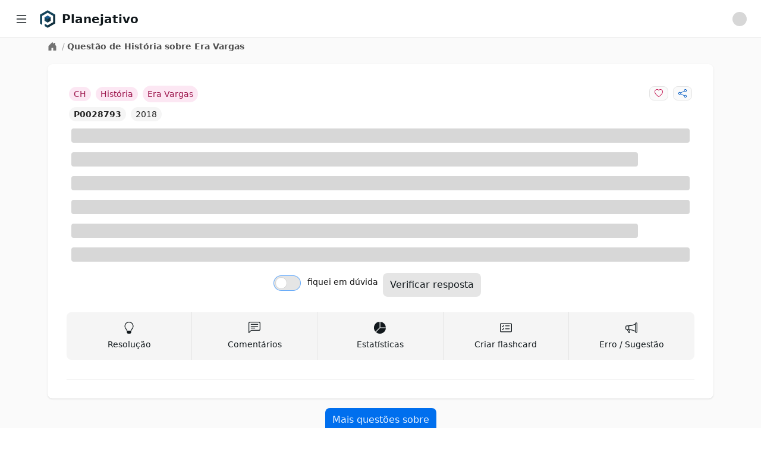

--- FILE ---
content_type: text/html; charset=utf-8
request_url: https://app.planejativo.com/questao/28793/historia-era-vargas
body_size: 7864
content:
<!DOCTYPE html><html lang="pt-BR"><head><meta charSet="utf-8" data-next-head=""/><meta content="minimum-scale=1, initial-scale=1, width=device-width, shrink-to-fit=no, user-scalable=no, viewport-fit=cover" name="viewport" data-next-head=""/><link href="/manifest.json" rel="manifest" data-next-head=""/><link href="https://app.planejativo.com/questao/28793/historia-era-vargas" rel="canonical" data-next-head=""/><meta content="Planejativo" name="application-name"/><meta content="yes" name="apple-mobile-web-app-capable"/><meta content="default" name="apple-mobile-web-app-status-bar-style"/><meta content="Planejativo" name="apple-mobile-web-app-title"/><meta content="Crie um cronograma de estudos ENEM 2026 gratuito e online totalmente personalizado com questões integradas, flashcards e material de apoio. Acesse grátis!" name="description"/><meta content="telephone=no" name="format-detection"/><meta content="yes" name="mobile-web-app-capable"/><meta content="/assets/browserconfig.xml" name="msapplication-config"/><meta content="#006699" name="msapplication-TileColor"/><meta content="no" name="msapplication-tap-highlight"/><meta content="#006699" name="theme-color"/><link href="/assets/icons/apple-touch-icon.png" rel="apple-touch-icon"/><link href="/assets/icons/apple-touch-icon-152x152.png" rel="apple-touch-icon" sizes="152x152"/><link href="/assets/icons/apple-touch-icon-180x180.png" rel="apple-touch-icon" sizes="180x180"/><link href="/assets/icons/apple-touch-icon-180x180.png" rel="apple-touch-icon" sizes="167x167"/><link href="/assets/icons/favicon-32x32.png" rel="icon" sizes="32x32" type="image/png"/><link href="/assets/icons/favicon-16x16.png" rel="icon" sizes="16x16" type="image/png"/><link color="#006699" href="/assets/icons/maskable_icon_x512.png" rel="mask-icon"/><link href="/favicon.ico" rel="shortcut icon"/><meta content="summary" name="twitter:card"/><meta content="https://app.planejativo.com" name="twitter:url"/><meta content="Planejativo" name="twitter:title"/><meta content="Crie um cronograma de estudos ENEM 2026 gratuito e online totalmente personalizado com questões integradas, flashcards e material de apoio. Acesse grátis!" name="twitter:description"/><meta content="https://app.planejativo.com/assets/icons/android-chrome-192x192.png" name="twitter:image"/><meta content="@planejativo" name="twitter:creator"/><meta content="website" property="og:type"/><meta content="Planejativo" property="og:title"/><meta content="Crie um cronograma de estudos ENEM 2026 gratuito e online totalmente personalizado com questões integradas, flashcards e material de apoio. Acesse grátis!" property="og:description"/><meta content="Planejativo" property="og:site_name"/><meta content="https://app.planejativo.com" property="og:url"/><meta content="https://app.planejativo.com/assets/icons/apple-touch-icon.png" property="og:image"/><link rel="preload" href="/_next/static/chunks/aff45f04af715e41.css" as="style"/><link rel="stylesheet" href="/_next/static/chunks/aff45f04af715e41.css" data-n-g=""/><noscript data-n-css=""></noscript><script defer="" noModule="" src="/_next/static/chunks/a6dad97d9634a72d.js"></script><script src="/_next/static/chunks/cea782ccb2b88870.js" defer=""></script><script src="/_next/static/chunks/dd818a95d6cea981.js" defer=""></script><script src="/_next/static/chunks/7c3c81814e055aa8.js" defer=""></script><script src="/_next/static/chunks/a306cc8e851407bb.js" defer=""></script><script src="/_next/static/chunks/ea30d5d344e76411.js" defer=""></script><script src="/_next/static/chunks/turbopack-837b2bf5dbea5bbb.js" defer=""></script><script src="/_next/static/chunks/36f495618c6da359.js" defer=""></script><script src="/_next/static/chunks/30d8d8e8f2f61f55.js" defer=""></script><script src="/_next/static/chunks/9ee6d38d943cae3a.js" defer=""></script><script src="/_next/static/chunks/2eceff306e273a5c.js" defer=""></script><script src="/_next/static/chunks/72d6903849047cf5.js" defer=""></script><script src="/_next/static/chunks/turbopack-4f7b9d150da79a03.js" defer=""></script><script src="/_next/static/4oEnxnkZKpk6gbk6mB4cn/_ssgManifest.js" defer=""></script><script src="/_next/static/4oEnxnkZKpk6gbk6mB4cn/_buildManifest.js" defer=""></script></head><body><div id="__next"><div data-overlay-container="true"><style>
    #nprogress {
      pointer-events: none;
    }
    #nprogress .bar {
      background: #29D;
      position: fixed;
      z-index: 9999;
      top: 0;
      left: 0;
      width: 100%;
      height: 3px;
    }
    #nprogress .peg {
      display: block;
      position: absolute;
      right: 0px;
      width: 100px;
      height: 100%;
      box-shadow: 0 0 10px #29D, 0 0 5px #29D;
      opacity: 1;
      -webkit-transform: rotate(3deg) translate(0px, -4px);
      -ms-transform: rotate(3deg) translate(0px, -4px);
      transform: rotate(3deg) translate(0px, -4px);
    }
    #nprogress .spinner {
      display: block;
      position: fixed;
      z-index: 1031;
      top: 15px;
      right: 15px;
    }
    #nprogress .spinner-icon {
      width: 18px;
      height: 18px;
      box-sizing: border-box;
      border: solid 2px transparent;
      border-top-color: #29D;
      border-left-color: #29D;
      border-radius: 50%;
      -webkit-animation: nprogresss-spinner 400ms linear infinite;
      animation: nprogress-spinner 400ms linear infinite;
    }
    .nprogress-custom-parent {
      overflow: hidden;
      position: relative;
    }
    .nprogress-custom-parent #nprogress .spinner,
    .nprogress-custom-parent #nprogress .bar {
      position: absolute;
    }
    @-webkit-keyframes nprogress-spinner {
      0% {
        -webkit-transform: rotate(0deg);
      }
      100% {
        -webkit-transform: rotate(360deg);
      }
    }
    @keyframes nprogress-spinner {
      0% {
        transform: rotate(0deg);
      }
      100% {
        transform: rotate(360deg);
      }
    }
  </style><div class=""><nav class="bg-white border-b border-neutral-200 fixed z-30 w-full h-16 px-4"><div class="flex items-center justify-between h-full"><div class="flex items-center justify-start w-full"><div class="mr-2 cursor-pointer p-2 hover:bg-neutral-100 rounded" title="Menu lateral"><svg xmlns="http://www.w3.org/2000/svg" viewBox="0 0 16 16" width="1em" height="1em" fill="currentColor" class="bi bi-list w-6 h-6"><path fill-rule="evenodd" d="M2.5 12a.5.5 0 0 1 .5-.5h10a.5.5 0 0 1 0 1H3a.5.5 0 0 1-.5-.5m0-4a.5.5 0 0 1 .5-.5h10a.5.5 0 0 1 0 1H3a.5.5 0 0 1-.5-.5m0-4a.5.5 0 0 1 .5-.5h10a.5.5 0 0 1 0 1H3a.5.5 0 0 1-.5-.5"></path></svg></div><div class=""><a class="cursor-pointer " href="/"><div class="flex items-center"><div class="h-8 w-8 mr-2 min-w-max"><picture><img alt="Planejativo" class="h-8 w-8" src="https://static.planejativo.com/images/logo/p/planejativo-128.png"/></picture></div><span class="font-semibold text-lg lg:text-xl font-neutral-800 break-normal">Planejativo</span></div></a></div></div><div class="flex items-center "><div class=""><div class="p-2"><div class="
                                leading-relaxed self-center
                                animate-pulse bg-neutral-300 dark:bg-neutral-600
                                h-6 w-6
                                
                                rounded-full
                            "></div></div></div></div></div></nav><div class="flex overflow-hidden bg-white pt-16 h-full"><aside class="
        hidden
        fixed z-20 h-full bg-white top-0 left-0 pt-16
        flex-shrink-0 flex-col w-64 transition-width duration-75
        overflow-auto
    " id="sidebar"><div class="relative flex-1 flex flex-col min-h-0 border-r border-neutral-200 bg-white pt-0"><div class="flex-1 flex flex-col py-2 overflow-y-auto"><div class="flex-1 px-3 bg-white divide-y divide-neutral-200 space-y-1"><ul class="space-y-2 py-2"><li><a class="cursor-pointer " href="/"><div class="text-base text-neutral-600 font-normal rounded-lg flex items-center justify-between p-2 hover:bg-neutral-100 cursor-pointer select-none"><div class="w-full flex items-center"><svg xmlns="http://www.w3.org/2000/svg" viewBox="0 0 16 16" width="1em" height="1em" fill="currentColor" class="bi bi-house w-6 h-6 mr-2 text-neutral-500"><path d="M8.707 1.5a1 1 0 0 0-1.414 0L.646 8.146a.5.5 0 0 0 .708.708L2 8.207V13.5A1.5 1.5 0 0 0 3.5 15h9a1.5 1.5 0 0 0 1.5-1.5V8.207l.646.647a.5.5 0 0 0 .708-.708L13 5.793V2.5a.5.5 0 0 0-.5-.5h-1a.5.5 0 0 0-.5.5v1.293zM13 7.207V13.5a.5.5 0 0 1-.5.5h-9a.5.5 0 0 1-.5-.5V7.207l5-5z"></path></svg><span>Início</span></div></div></a></li><li><a class="cursor-pointer " href="/"><div class="text-base text-neutral-600 font-normal rounded-lg flex items-center justify-between p-2 hover:bg-neutral-100 cursor-pointer select-none"><div class="w-full flex items-center"><svg xmlns="http://www.w3.org/2000/svg" viewBox="0 0 16 16" width="1em" height="1em" fill="currentColor" class="bi bi-calendar-date w-6 h-6 mr-2 text-neutral-500"><path d="M6.445 11.688V6.354h-.633A13 13 0 0 0 4.5 7.16v.695c.375-.257.969-.62 1.258-.777h.012v4.61zm1.188-1.305c.047.64.594 1.406 1.703 1.406 1.258 0 2-1.066 2-2.871 0-1.934-.781-2.668-1.953-2.668-.926 0-1.797.672-1.797 1.809 0 1.16.824 1.77 1.676 1.77.746 0 1.23-.376 1.383-.79h.027c-.004 1.316-.461 2.164-1.305 2.164-.664 0-1.008-.45-1.05-.82zm2.953-2.317c0 .696-.559 1.18-1.184 1.18-.601 0-1.144-.383-1.144-1.2 0-.823.582-1.21 1.168-1.21.633 0 1.16.398 1.16 1.23"></path><path d="M3.5 0a.5.5 0 0 1 .5.5V1h8V.5a.5.5 0 0 1 1 0V1h1a2 2 0 0 1 2 2v11a2 2 0 0 1-2 2H2a2 2 0 0 1-2-2V3a2 2 0 0 1 2-2h1V.5a.5.5 0 0 1 .5-.5M1 4v10a1 1 0 0 0 1 1h12a1 1 0 0 0 1-1V4z"></path></svg><span>Agenda</span></div></div></a></li><li><div><div class="text-base text-neutral-600 font-normal rounded-lg flex items-center justify-between p-2 hover:bg-neutral-100 cursor-pointer select-none"><div class="w-full flex items-center"><svg xmlns="http://www.w3.org/2000/svg" viewBox="0 0 16 16" width="1em" height="1em" fill="currentColor" class="bi bi-calendar3 w-6 h-6 mr-2 text-neutral-500"><path d="M14 0H2a2 2 0 0 0-2 2v12a2 2 0 0 0 2 2h12a2 2 0 0 0 2-2V2a2 2 0 0 0-2-2M1 3.857C1 3.384 1.448 3 2 3h12c.552 0 1 .384 1 .857v10.286c0 .473-.448.857-1 .857H2c-.552 0-1-.384-1-.857z"></path><path d="M6.5 7a1 1 0 1 0 0-2 1 1 0 0 0 0 2m3 0a1 1 0 1 0 0-2 1 1 0 0 0 0 2m3 0a1 1 0 1 0 0-2 1 1 0 0 0 0 2m-9 3a1 1 0 1 0 0-2 1 1 0 0 0 0 2m3 0a1 1 0 1 0 0-2 1 1 0 0 0 0 2m3 0a1 1 0 1 0 0-2 1 1 0 0 0 0 2m3 0a1 1 0 1 0 0-2 1 1 0 0 0 0 2m-9 3a1 1 0 1 0 0-2 1 1 0 0 0 0 2m3 0a1 1 0 1 0 0-2 1 1 0 0 0 0 2m3 0a1 1 0 1 0 0-2 1 1 0 0 0 0 2"></path></svg><span>Cronograma</span></div><div><svg xmlns="http://www.w3.org/2000/svg" viewBox="0 0 16 16" width="1em" height="1em" fill="currentColor" class="bi bi-chevron-down h-3 w-3 "><path fill-rule="evenodd" d="M1.646 4.646a.5.5 0 0 1 .708 0L8 10.293l5.646-5.647a.5.5 0 0 1 .708.708l-6 6a.5.5 0 0 1-.708 0l-6-6a.5.5 0 0 1 0-.708"></path></svg></div></div></div></li><li><a class="cursor-pointer " href="/materias"><div class="text-base text-neutral-600 font-normal rounded-lg flex items-center justify-between p-2 hover:bg-neutral-100 cursor-pointer select-none"><div class="w-full flex items-center"><svg xmlns="http://www.w3.org/2000/svg" viewBox="0 0 16 16" width="1em" height="1em" fill="currentColor" class="bi bi-book w-6 h-6 mr-2 text-neutral-500"><path d="M1 2.828c.885-.37 2.154-.769 3.388-.893 1.33-.134 2.458.063 3.112.752v9.746c-.935-.53-2.12-.603-3.213-.493-1.18.12-2.37.461-3.287.811zm7.5-.141c.654-.689 1.782-.886 3.112-.752 1.234.124 2.503.523 3.388.893v9.923c-.918-.35-2.107-.692-3.287-.81-1.094-.111-2.278-.039-3.213.492zM8 1.783C7.015.936 5.587.81 4.287.94c-1.514.153-3.042.672-3.994 1.105A.5.5 0 0 0 0 2.5v11a.5.5 0 0 0 .707.455c.882-.4 2.303-.881 3.68-1.02 1.409-.142 2.59.087 3.223.877a.5.5 0 0 0 .78 0c.633-.79 1.814-1.019 3.222-.877 1.378.139 2.8.62 3.681 1.02A.5.5 0 0 0 16 13.5v-11a.5.5 0 0 0-.293-.455c-.952-.433-2.48-.952-3.994-1.105C10.413.809 8.985.936 8 1.783"></path></svg><span>Matérias</span></div></div></a></li></ul><ul class="space-y-2 py-2"><li><div><div class="text-base text-neutral-600 font-normal rounded-lg flex items-center justify-between p-2 hover:bg-neutral-100 cursor-pointer select-none"><div class="w-full flex items-center"><svg xmlns="http://www.w3.org/2000/svg" viewBox="0 0 16 16" width="1em" height="1em" fill="currentColor" class="bi bi-pencil-square w-6 h-6 mr-2 text-neutral-500"><path d="M15.502 1.94a.5.5 0 0 1 0 .706L14.459 3.69l-2-2L13.502.646a.5.5 0 0 1 .707 0l1.293 1.293zm-1.75 2.456-2-2L4.939 9.21a.5.5 0 0 0-.121.196l-.805 2.414a.25.25 0 0 0 .316.316l2.414-.805a.5.5 0 0 0 .196-.12l6.813-6.814z"></path><path fill-rule="evenodd" d="M1 13.5A1.5 1.5 0 0 0 2.5 15h11a1.5 1.5 0 0 0 1.5-1.5v-6a.5.5 0 0 0-1 0v6a.5.5 0 0 1-.5.5h-11a.5.5 0 0 1-.5-.5v-11a.5.5 0 0 1 .5-.5H9a.5.5 0 0 0 0-1H2.5A1.5 1.5 0 0 0 1 2.5z"></path></svg><span>Questões</span></div><div><svg xmlns="http://www.w3.org/2000/svg" viewBox="0 0 16 16" width="1em" height="1em" fill="currentColor" class="bi bi-chevron-down h-3 w-3 "><path fill-rule="evenodd" d="M1.646 4.646a.5.5 0 0 1 .708 0L8 10.293l5.646-5.647a.5.5 0 0 1 .708.708l-6 6a.5.5 0 0 1-.708 0l-6-6a.5.5 0 0 1 0-.708"></path></svg></div></div></div></li><li><div><div class="text-base text-neutral-600 font-normal rounded-lg flex items-center justify-between p-2 hover:bg-neutral-100 cursor-pointer select-none"><div class="w-full flex items-center"><svg xmlns="http://www.w3.org/2000/svg" viewBox="0 0 16 16" width="1em" height="1em" fill="currentColor" class="bi bi-card-checklist w-6 h-6 mr-2 text-neutral-500"><path d="M14.5 3a.5.5 0 0 1 .5.5v9a.5.5 0 0 1-.5.5h-13a.5.5 0 0 1-.5-.5v-9a.5.5 0 0 1 .5-.5zm-13-1A1.5 1.5 0 0 0 0 3.5v9A1.5 1.5 0 0 0 1.5 14h13a1.5 1.5 0 0 0 1.5-1.5v-9A1.5 1.5 0 0 0 14.5 2z"></path><path d="M7 5.5a.5.5 0 0 1 .5-.5h5a.5.5 0 0 1 0 1h-5a.5.5 0 0 1-.5-.5m-1.496-.854a.5.5 0 0 1 0 .708l-1.5 1.5a.5.5 0 0 1-.708 0l-.5-.5a.5.5 0 1 1 .708-.708l.146.147 1.146-1.147a.5.5 0 0 1 .708 0M7 9.5a.5.5 0 0 1 .5-.5h5a.5.5 0 0 1 0 1h-5a.5.5 0 0 1-.5-.5m-1.496-.854a.5.5 0 0 1 0 .708l-1.5 1.5a.5.5 0 0 1-.708 0l-.5-.5a.5.5 0 0 1 .708-.708l.146.147 1.146-1.147a.5.5 0 0 1 .708 0"></path></svg><span>Flashcards</span></div><div><svg xmlns="http://www.w3.org/2000/svg" viewBox="0 0 16 16" width="1em" height="1em" fill="currentColor" class="bi bi-chevron-down h-3 w-3 "><path fill-rule="evenodd" d="M1.646 4.646a.5.5 0 0 1 .708 0L8 10.293l5.646-5.647a.5.5 0 0 1 .708.708l-6 6a.5.5 0 0 1-.708 0l-6-6a.5.5 0 0 1 0-.708"></path></svg></div></div></div></li><li><div><div class="text-base text-neutral-600 font-normal rounded-lg flex items-center justify-between p-2 hover:bg-neutral-100 cursor-pointer select-none"><div class="w-full flex items-center"><svg xmlns="http://www.w3.org/2000/svg" viewBox="0 0 16 16" width="1em" height="1em" fill="currentColor" class="bi bi-list-check w-6 h-6 mr-2 text-neutral-500"><path fill-rule="evenodd" d="M5 11.5a.5.5 0 0 1 .5-.5h9a.5.5 0 0 1 0 1h-9a.5.5 0 0 1-.5-.5m0-4a.5.5 0 0 1 .5-.5h9a.5.5 0 0 1 0 1h-9a.5.5 0 0 1-.5-.5m0-4a.5.5 0 0 1 .5-.5h9a.5.5 0 0 1 0 1h-9a.5.5 0 0 1-.5-.5M3.854 2.146a.5.5 0 0 1 0 .708l-1.5 1.5a.5.5 0 0 1-.708 0l-.5-.5a.5.5 0 1 1 .708-.708L2 3.293l1.146-1.147a.5.5 0 0 1 .708 0m0 4a.5.5 0 0 1 0 .708l-1.5 1.5a.5.5 0 0 1-.708 0l-.5-.5a.5.5 0 1 1 .708-.708L2 7.293l1.146-1.147a.5.5 0 0 1 .708 0m0 4a.5.5 0 0 1 0 .708l-1.5 1.5a.5.5 0 0 1-.708 0l-.5-.5a.5.5 0 0 1 .708-.708l.146.147 1.146-1.147a.5.5 0 0 1 .708 0"></path></svg><span>Meu plano</span></div><div><svg xmlns="http://www.w3.org/2000/svg" viewBox="0 0 16 16" width="1em" height="1em" fill="currentColor" class="bi bi-chevron-down h-3 w-3 "><path fill-rule="evenodd" d="M1.646 4.646a.5.5 0 0 1 .708 0L8 10.293l5.646-5.647a.5.5 0 0 1 .708.708l-6 6a.5.5 0 0 1-.708 0l-6-6a.5.5 0 0 1 0-.708"></path></svg></div></div></div></li></ul><ul class="space-y-2 py-2"><li><a class="cursor-pointer " href="/desempenho"><div class="text-base text-neutral-600 font-normal rounded-lg flex items-center justify-between p-2 hover:bg-neutral-100 cursor-pointer select-none"><div class="w-full flex items-center"><svg xmlns="http://www.w3.org/2000/svg" viewBox="0 0 16 16" width="1em" height="1em" fill="currentColor" class="bi bi-graph-up-arrow w-6 h-6 mr-2 text-neutral-500"><path fill-rule="evenodd" d="M0 0h1v15h15v1H0zm10 3.5a.5.5 0 0 1 .5-.5h4a.5.5 0 0 1 .5.5v4a.5.5 0 0 1-1 0V4.9l-3.613 4.417a.5.5 0 0 1-.74.037L7.06 6.767l-3.656 5.027a.5.5 0 0 1-.808-.588l4-5.5a.5.5 0 0 1 .758-.06l2.609 2.61L13.445 4H10.5a.5.5 0 0 1-.5-.5"></path></svg><span>Desempenho</span></div></div></a></li></ul><ul class="space-y-2 py-2"><li><a class="cursor-pointer " href="/materiais-para-download"><div class="text-base text-neutral-600 font-normal rounded-lg flex items-center justify-between p-2 hover:bg-neutral-100 cursor-pointer select-none"><div class="w-full flex items-center"><svg xmlns="http://www.w3.org/2000/svg" viewBox="0 0 16 16" width="1em" height="1em" fill="currentColor" class="bi bi-download w-6 h-6 mr-2 text-neutral-500"><path d="M.5 9.9a.5.5 0 0 1 .5.5v2.5a1 1 0 0 0 1 1h12a1 1 0 0 0 1-1v-2.5a.5.5 0 0 1 1 0v2.5a2 2 0 0 1-2 2H2a2 2 0 0 1-2-2v-2.5a.5.5 0 0 1 .5-.5"></path><path d="M7.646 11.854a.5.5 0 0 0 .708 0l3-3a.5.5 0 0 0-.708-.708L8.5 10.293V1.5a.5.5 0 0 0-1 0v8.793L5.354 8.146a.5.5 0 1 0-.708.708z"></path></svg><span>Downloads</span></div></div></a></li><li><div><div class="text-base text-neutral-600 font-normal rounded-lg flex items-center justify-between p-2 hover:bg-neutral-100 cursor-pointer select-none"><div class="w-full flex items-center"><svg xmlns="http://www.w3.org/2000/svg" viewBox="0 0 16 16" width="1em" height="1em" fill="currentColor" class="bi bi-calculator w-6 h-6 mr-2 text-neutral-500"><path d="M12 1a1 1 0 0 1 1 1v12a1 1 0 0 1-1 1H4a1 1 0 0 1-1-1V2a1 1 0 0 1 1-1zM4 0a2 2 0 0 0-2 2v12a2 2 0 0 0 2 2h8a2 2 0 0 0 2-2V2a2 2 0 0 0-2-2z"></path><path d="M4 2.5a.5.5 0 0 1 .5-.5h7a.5.5 0 0 1 .5.5v2a.5.5 0 0 1-.5.5h-7a.5.5 0 0 1-.5-.5zm0 4a.5.5 0 0 1 .5-.5h1a.5.5 0 0 1 .5.5v1a.5.5 0 0 1-.5.5h-1a.5.5 0 0 1-.5-.5zm0 3a.5.5 0 0 1 .5-.5h1a.5.5 0 0 1 .5.5v1a.5.5 0 0 1-.5.5h-1a.5.5 0 0 1-.5-.5zm0 3a.5.5 0 0 1 .5-.5h1a.5.5 0 0 1 .5.5v1a.5.5 0 0 1-.5.5h-1a.5.5 0 0 1-.5-.5zm3-6a.5.5 0 0 1 .5-.5h1a.5.5 0 0 1 .5.5v1a.5.5 0 0 1-.5.5h-1a.5.5 0 0 1-.5-.5zm0 3a.5.5 0 0 1 .5-.5h1a.5.5 0 0 1 .5.5v1a.5.5 0 0 1-.5.5h-1a.5.5 0 0 1-.5-.5zm0 3a.5.5 0 0 1 .5-.5h1a.5.5 0 0 1 .5.5v1a.5.5 0 0 1-.5.5h-1a.5.5 0 0 1-.5-.5zm3-6a.5.5 0 0 1 .5-.5h1a.5.5 0 0 1 .5.5v1a.5.5 0 0 1-.5.5h-1a.5.5 0 0 1-.5-.5zm0 3a.5.5 0 0 1 .5-.5h1a.5.5 0 0 1 .5.5v4a.5.5 0 0 1-.5.5h-1a.5.5 0 0 1-.5-.5z"></path></svg><span>Calculadora</span></div><div><svg xmlns="http://www.w3.org/2000/svg" viewBox="0 0 16 16" width="1em" height="1em" fill="currentColor" class="bi bi-chevron-down h-3 w-3 "><path fill-rule="evenodd" d="M1.646 4.646a.5.5 0 0 1 .708 0L8 10.293l5.646-5.647a.5.5 0 0 1 .708.708l-6 6a.5.5 0 0 1-.708 0l-6-6a.5.5 0 0 1 0-.708"></path></svg></div></div></div></li></ul></div></div></div></aside><div class="h-full w-full bg-neutral-50 relative overflow-y-auto " id="main-content"><main class="min-h-[600px] flex justify-center"><div class="w-full max-w-6xl"><div class="p-1 px-4"><div class="flex text-sm items-start text-neutral-400"><div class="lg:self-center"><a class="cursor-pointer text-neutral-500 hover:text-neutral-600" href="/"><svg xmlns="http://www.w3.org/2000/svg" viewBox="0 0 16 16" width="1em" height="1em" fill="currentColor" class="bi bi-house-door-fill w-4 h-4 mr-1"><path d="M6.5 14.5v-3.505c0-.245.25-.495.5-.495h2c.25 0 .5.25.5.5v3.5a.5.5 0 0 0 .5.5h4a.5.5 0 0 0 .5-.5v-7a.5.5 0 0 0-.146-.354L13 5.793V2.5a.5.5 0 0 0-.5-.5h-1a.5.5 0 0 0-.5.5v1.293L8.354 1.146a.5.5 0 0 0-.708 0l-6 6A.5.5 0 0 0 1.5 7.5v7a.5.5 0 0 0 .5.5h4a.5.5 0 0 0 .5-.5"></path></svg></a></div><div class="truncate max-w-sm"><span class="px-1">/</span><span class="text-neutral-600 font-semibold">Questão de História sobre Era Vargas</span></div></div></div><div class="container p-2"><div class="p-2"><div class="bg-white shadow rounded-lg p-4 sm:p-6 xl:p-8 2xl:col-span-2 "><div class="max-w-full"><div><div><div class="grid grid-cols-1 lg:grid-cols-2"><div class="flex items-center justify-center lg:justify-start overflow-hidden flex-wrap lg:flex-nowrap"><div class="flex items-center justify-center lg:justify-start"><div class="p-1"><span class="bg-a2-100 text-a2-800
            rounded-2xl p-1 px-2 text-sm text-center select-none whitespace-nowrap  ">CH</span></div><div class="p-1"><span class="bg-a2-100 text-a2-800
            rounded-2xl p-1 px-2 text-sm text-center select-none whitespace-nowrap  "><span class="truncate ">História</span></span></div></div><div class="p-1 flex items-center justify-center lg:justify-start"><span class="bg-a2-100 text-a2-800
            rounded-2xl p-1 px-2 text-sm text-center select-none whitespace-nowrap  "><span class="truncate ">Era Vargas</span></span></div></div><div class="flex items-center justify-center lg:justify-end"><div class="p-1"><button class="
                rounded-lg select-none
                px-2 py-1 text-sm
                bg-neutral-50 hover:bg-neutral-100 text-neutral-500 border border-neutral-200
                " type="button"><svg xmlns="http://www.w3.org/2000/svg" viewBox="0 0 16 16" width="1em" height="1em" fill="currentColor" class="bi bi-heart fill-danger-600"><path d="m8 2.748-.717-.737C5.6.281 2.514.878 1.4 3.053c-.523 1.023-.641 2.5.314 4.385.92 1.815 2.834 3.989 6.286 6.357 3.452-2.368 5.365-4.542 6.286-6.357.955-1.886.838-3.362.314-4.385C13.486.878 10.4.28 8.717 2.01zM8 15C-7.333 4.868 3.279-3.04 7.824 1.143q.09.083.176.171a3 3 0 0 1 .176-.17C12.72-3.042 23.333 4.867 8 15"></path></svg></button></div><div class="p-1"><button class="
                rounded-lg select-none
                px-2 py-1 text-sm
                bg-neutral-50 hover:bg-neutral-100 text-neutral-500 border border-neutral-200
                " type="button"><svg xmlns="http://www.w3.org/2000/svg" viewBox="0 0 16 16" width="1em" height="1em" fill="currentColor" class="bi bi-share fill-primary-600"><path d="M13.5 1a1.5 1.5 0 1 0 0 3 1.5 1.5 0 0 0 0-3M11 2.5a2.5 2.5 0 1 1 .603 1.628l-6.718 3.12a2.5 2.5 0 0 1 0 1.504l6.718 3.12a2.5 2.5 0 1 1-.488.876l-6.718-3.12a2.5 2.5 0 1 1 0-3.256l6.718-3.12A2.5 2.5 0 0 1 11 2.5m-8.5 4a1.5 1.5 0 1 0 0 3 1.5 1.5 0 0 0 0-3m11 5.5a1.5 1.5 0 1 0 0 3 1.5 1.5 0 0 0 0-3"></path></svg></button></div></div></div><div><div class="flex items-center justify-center lg:justify-start"><div class="p-1"><a class="cursor-pointer " href="/questao/28793/historia-era-vargas"><span class="bg-neutral-100 text-neutral-800
            rounded-2xl p-1 px-2 text-sm text-center select-none whitespace-nowrap  font-bold">P0028793</span></a></div><div class="p-1"><span class="bg-neutral-100 text-neutral-800
            rounded-2xl p-1 px-2 text-sm text-center select-none whitespace-nowrap  ">2018</span></div></div></div></div><div><div class=""><div class="p-2"><div class="
                                leading-relaxed self-center
                                animate-pulse bg-neutral-300 dark:bg-neutral-600
                                
                                h-6 w-full
                                rounded
                            "></div></div><div class="p-2"><div class="
                                leading-relaxed self-center
                                animate-pulse bg-neutral-300 dark:bg-neutral-600
                                
                                h-6 w-11/12
                                rounded
                            "></div></div><div class="p-2"><div class="
                                leading-relaxed self-center
                                animate-pulse bg-neutral-300 dark:bg-neutral-600
                                
                                h-6 w-full
                                rounded
                            "></div></div></div><div class=""><div class="p-2"><div class="
                                leading-relaxed self-center
                                animate-pulse bg-neutral-300 dark:bg-neutral-600
                                
                                h-6 w-full
                                rounded
                            "></div></div><div class="p-2"><div class="
                                leading-relaxed self-center
                                animate-pulse bg-neutral-300 dark:bg-neutral-600
                                
                                h-6 w-11/12
                                rounded
                            "></div></div><div class="p-2"><div class="
                                leading-relaxed self-center
                                animate-pulse bg-neutral-300 dark:bg-neutral-600
                                
                                h-6 w-full
                                rounded
                            "></div></div></div></div><div class="p-2"><div class="flex items-center justify-center"><div class="grid grid-cols-1 lg:grid-cols-2 items-center"><div class="px-1 text-sm py-2"><div class=""><label class="inline-flex relative items-start cursor-pointer"><input class="sr-only peer" type="checkbox" color="neutral" name="duv" value="false"/><div class="w-11 min-w-[2.75rem] h-6 bg-neutral-200 peer-focus:outline-none ring-1 ring-primary-300 rounded-full peer peer-checked:after:translate-x-full peer-checked:after:border-white after:content-[&#x27;&#x27;] after:absolute after:top-[2px] after:left-[2px] after:bg-white after:border-neutral-300 after:border after:rounded-full after:h-5 after:w-5 after:transition-all peer-checked:bg-primary-600"></div><span class="ml-3 text-neutral-900 select-none flex items-center">fiquei em dúvida</span></label></div></div><div class="px-1"><button class="
                rounded-lg select-none
                px-3 py-2
                bg-neutral-200
                " disabled="" type="button">Verificar resposta</button></div></div></div></div><div class="py-4 border-b border-neutral-200"><div class="grid grid-cols-5"><div class="rounded-l-lg bg-neutral-100 hover:bg-neutral-200 cursor-pointer flex flex-col items-center justify-center h-full p-2 py-4 border-r border-neutral-200"><div><svg xmlns="http://www.w3.org/2000/svg" viewBox="0 0 16 16" width="1em" height="1em" fill="currentColor" class="bi bi-lightbulb h-4 w-4 md:h-5 md:w-5 flex-1"><path d="M2 6a6 6 0 1 1 10.174 4.31c-.203.196-.359.4-.453.619l-.762 1.769A.5.5 0 0 1 10.5 13a.5.5 0 0 1 0 1 .5.5 0 0 1 0 1l-.224.447a1 1 0 0 1-.894.553H6.618a1 1 0 0 1-.894-.553L5.5 15a.5.5 0 0 1 0-1 .5.5 0 0 1 0-1 .5.5 0 0 1-.46-.302l-.761-1.77a2 2 0 0 0-.453-.618A5.98 5.98 0 0 1 2 6m6-5a5 5 0 0 0-3.479 8.592c.263.254.514.564.676.941L5.83 12h4.342l.632-1.467c.162-.377.413-.687.676-.941A5 5 0 0 0 8 1"></path></svg></div><h3 class="mt-2 text-sm hidden lg:block">Resolução</h3></div><div class="bg-neutral-100 hover:bg-neutral-200 cursor-pointer flex flex-col items-center justify-center h-full p-2 py-4 border-r border-neutral-200"><div><svg xmlns="http://www.w3.org/2000/svg" viewBox="0 0 16 16" width="1em" height="1em" fill="currentColor" class="bi bi-chat-left-text h-4 w-4 md:h-5 md:w-5 flex-1"><path d="M14 1a1 1 0 0 1 1 1v8a1 1 0 0 1-1 1H4.414A2 2 0 0 0 3 11.586l-2 2V2a1 1 0 0 1 1-1zM2 0a2 2 0 0 0-2 2v12.793a.5.5 0 0 0 .854.353l2.853-2.853A1 1 0 0 1 4.414 12H14a2 2 0 0 0 2-2V2a2 2 0 0 0-2-2z"></path><path d="M3 3.5a.5.5 0 0 1 .5-.5h9a.5.5 0 0 1 0 1h-9a.5.5 0 0 1-.5-.5M3 6a.5.5 0 0 1 .5-.5h9a.5.5 0 0 1 0 1h-9A.5.5 0 0 1 3 6m0 2.5a.5.5 0 0 1 .5-.5h5a.5.5 0 0 1 0 1h-5a.5.5 0 0 1-.5-.5"></path></svg></div><h3 class="mt-2 text-sm hidden lg:block">Comentários</h3></div><div class="bg-neutral-100 hover:bg-neutral-200 cursor-pointer flex flex-col items-center justify-center h-full p-2 py-4 border-r border-neutral-200"><div><svg xmlns="http://www.w3.org/2000/svg" viewBox="0 0 16 16" width="1em" height="1em" fill="currentColor" class="bi bi-pie-chart-fill h-4 w-4 md:h-5 md:w-5 flex-1"><path d="M15.985 8.5H8.207l-5.5 5.5a8 8 0 0 0 13.277-5.5zM2 13.292A8 8 0 0 1 7.5.015v7.778zM8.5.015V7.5h7.485A8 8 0 0 0 8.5.015"></path></svg></div><h3 class="mt-2 text-sm hidden lg:block">Estatísticas</h3></div><div class="bg-neutral-100 hover:bg-neutral-200 cursor-pointer flex flex-col items-center justify-center h-full p-2 py-4 border-r border-neutral-200"><div><svg xmlns="http://www.w3.org/2000/svg" viewBox="0 0 16 16" width="1em" height="1em" fill="currentColor" class="bi bi-card-checklist h-4 w-4 md:h-5 md:w-5 flex-1"><path d="M14.5 3a.5.5 0 0 1 .5.5v9a.5.5 0 0 1-.5.5h-13a.5.5 0 0 1-.5-.5v-9a.5.5 0 0 1 .5-.5zm-13-1A1.5 1.5 0 0 0 0 3.5v9A1.5 1.5 0 0 0 1.5 14h13a1.5 1.5 0 0 0 1.5-1.5v-9A1.5 1.5 0 0 0 14.5 2z"></path><path d="M7 5.5a.5.5 0 0 1 .5-.5h5a.5.5 0 0 1 0 1h-5a.5.5 0 0 1-.5-.5m-1.496-.854a.5.5 0 0 1 0 .708l-1.5 1.5a.5.5 0 0 1-.708 0l-.5-.5a.5.5 0 1 1 .708-.708l.146.147 1.146-1.147a.5.5 0 0 1 .708 0M7 9.5a.5.5 0 0 1 .5-.5h5a.5.5 0 0 1 0 1h-5a.5.5 0 0 1-.5-.5m-1.496-.854a.5.5 0 0 1 0 .708l-1.5 1.5a.5.5 0 0 1-.708 0l-.5-.5a.5.5 0 0 1 .708-.708l.146.147 1.146-1.147a.5.5 0 0 1 .708 0"></path></svg></div><h3 class="mt-2 text-sm hidden lg:block">Criar flashcard</h3></div><div class="rounded-r-lg bg-neutral-100 hover:bg-neutral-200 cursor-pointer flex flex-col items-center justify-center h-full p-2 py-4 "><div><svg xmlns="http://www.w3.org/2000/svg" viewBox="0 0 16 16" width="1em" height="1em" fill="currentColor" class="bi bi-megaphone h-4 w-4 md:h-5 md:w-5 flex-1"><path d="M13 2.5a1.5 1.5 0 0 1 3 0v11a1.5 1.5 0 0 1-3 0v-.214c-2.162-1.241-4.49-1.843-6.912-2.083l.405 2.712A1 1 0 0 1 5.51 15.1h-.548a1 1 0 0 1-.916-.599l-1.85-3.49-.202-.003A2.014 2.014 0 0 1 0 9V7a2.02 2.02 0 0 1 1.992-2.013 75 75 0 0 0 2.483-.075c3.043-.154 6.148-.849 8.525-2.199zm1 0v11a.5.5 0 0 0 1 0v-11a.5.5 0 0 0-1 0m-1 1.35c-2.344 1.205-5.209 1.842-8 2.033v4.233q.27.015.537.036c2.568.189 5.093.744 7.463 1.993zm-9 6.215v-4.13a95 95 0 0 1-1.992.052A1.02 1.02 0 0 0 1 7v2c0 .55.448 1.002 1.006 1.009A61 61 0 0 1 4 10.065m-.657.975 1.609 3.037.01.024h.548l-.002-.014-.443-2.966a68 68 0 0 0-1.722-.082z"></path></svg></div><h3 class="mt-2 text-sm hidden lg:block">Erro / Sugestão</h3></div></div><div class="pt-4"><div></div></div></div></div></div></div></div><div class="p-2 text-center"><a target="_self" href="/estudar/125/questoes/historia-era-vargas"><button class="
                rounded-lg select-none
                px-3 py-2
                bg-primary-500 hover:bg-primary-600 text-primary-50
                " type="button">Mais questões sobre<br/>Era Vargas</button></a></div></div></div></main><footer class="bg-white md:flex md:items-center md:justify-between shadow rounded-lg p-4 md:p-6 xl:p-8 my-6 mx-4 min-w-[320px]"><ul class="flex items-center justify-center flex-wrap mb-6 md:mb-0"><li><a class="cursor-pointer text-sm font-normal text-neutral-500 hover:underline mr-4 md:mr-6" target="_BLANK" href="https://planejativo.com/politica-de-privacidade/">Política de privacidade</a></li><li><a class="cursor-pointer text-sm font-normal text-neutral-500 hover:underline mr-4 md:mr-6" target="_BLANK" href="https://planejativo.com/termos-de-uso/">Termos de uso</a></li><li><a class="cursor-pointer text-sm font-normal text-neutral-500 hover:underline mr-4 md:mr-6" target="_BLANK" href="/cdn-cgi/l/email-protection#1f7c70716b7e6b705f6f737e717a757e6b766970317c7072">Contato</a></li></ul><div class="flex justify-center space-x-6"></div></footer><div class="text-center text-xs text-neutral-500 my-10">© <!-- -->2026<!-- --> Powered by<!-- --> <a class="cursor-pointer hover:underline" target="_blank" href="/">Planejativo</a></div></div></div></div></div></div><script data-cfasync="false" src="/cdn-cgi/scripts/5c5dd728/cloudflare-static/email-decode.min.js"></script><script id="__NEXT_DATA__" type="application/json">{"props":{"pageProps":{"appProps":{"id":0,"edital":2,"name":"Planejativo","obj":"o ENEM","url":"https://app.planejativo.com","logo":{"light":"https://static.planejativo.com/images/logo/p/planejativo-128.png","dark":"https://static.planejativo.com/images/logo/p/planejativo-white-128.png"},"email":"contato@planejativo.com","tel":"5584981563631","modules":["uc","sub","q","fc","m","d","dl","enem"],"footer":{"content":[{"url":"https://planejativo.com/politica-de-privacidade/","label":"Política de privacidade"},{"url":"https://planejativo.com/termos-de-uso/","label":"Termos de uso"},{"url":"mailto:contato@planejativo.com","label":"Contato"}],"social":[{"instagram":"https://www.instagram.com/planejativo"}]},"enem":true,"gl":false,"rc":false,"rr":"all","p":true},"pageError":null,"pageProps":{"title":"Questão de História sobre Era Vargas","id":28793,"idComp":"P0028793","qDetails":{"info":{"id":28793,"aColorId":2,"idComp":"P0028793","ano":2018,"slug":"historia-era-vargas","orgao":{"id":17,"name":"UECE"},"aula":{"id":125,"name":"Era Vargas","dId":7,"dName":"História","aCode":"CH","slug":"historia-era-vargas"},"jsoned":false,"editable":true},"content":{"enunciado":"\u003cp\u003eAtente ao seguinte excerto sobre o evento denominado pejorativamente, pelo Governo Vargas, de Intentona Comunista:\u003c/p\u003e\u003cp\u003e“Luiz Moreira, militar excluído das Forças Armadas por participar da Intentona Comunista em novembro de 1935, teve reconhecido o direito de ser reintegrado ao Exército brasileiro. A decisão da 5ª Turma do Tribunal Regional Federal da 2ª Região estabeleceu que ele será enquadrado como 2º tenente, graduação que teria alcançado se tivesse permanecido em serviço até sua reforma”.\u003cbr\u003e\u003cspan style=\"font-size: 11.52px;\"\u003eANISTIA REMOTA. Militar que participou da Intentona Comunista é reincorporado. Revista Consultor Jurídico, online, 11 de julho de 2005. \u003c/span\u003e\u003cspan style=\"font-size: 0.9rem;\"\u003e \u003c/span\u003e\u003c/p\u003e\u003cp\u003eSobre esse evento, é correto afirmar que\u003c/p\u003e","items":[{"pos":1,"content":" tendo sido organizado pela Aliança Nacional Libertadora (ANL), que era liderada por Luís Carlos Prestes, esse levante realizado por militares rebeldes insatisfeitos com o governo constitucional de Vargas amotinou quartéis em Natal, Recife e Rio de Janeiro. \r\n \r\n"},{"pos":2,"content":"\r\n foi arquitetado e executado por membros da Ação Integralista Brasileira (AIB) que pretendiam derrubar o Governo democrático de Getúlio Vargas e impor um estado totalitário de orientação fascista no Brasil. \r\n \r\n"},{"pos":3,"content":"\r\n teve sua origem no movimento das Ligas Camponesas, de orientação Comunista, que, a partir das ações no campo passaram a apoiar movimentos grevistas de trabalhadores urbanos, com o intuito de derrubar o Estado Novo instituído por Getúlio Vargas. \r\n \r\n"},{"pos":4,"content":"\r\n foi uma artimanha de Vargas, que utilizou este evento falso como justificativa, perante a opinião pública, para instituir um governo totalitário de características fascistas, chamado Estado Novo, em 1937."}]}}}},"__N_SSG":true},"page":"/questao/[[...q]]","query":{"q":["28793","historia-era-vargas"]},"buildId":"4oEnxnkZKpk6gbk6mB4cn","isFallback":false,"isExperimentalCompile":false,"gsp":true,"scriptLoader":[]}</script><script defer src="https://static.cloudflareinsights.com/beacon.min.js/vcd15cbe7772f49c399c6a5babf22c1241717689176015" integrity="sha512-ZpsOmlRQV6y907TI0dKBHq9Md29nnaEIPlkf84rnaERnq6zvWvPUqr2ft8M1aS28oN72PdrCzSjY4U6VaAw1EQ==" data-cf-beacon='{"version":"2024.11.0","token":"6e2faa15e65c4439a600266b62563dc5","r":1,"server_timing":{"name":{"cfCacheStatus":true,"cfEdge":true,"cfExtPri":true,"cfL4":true,"cfOrigin":true,"cfSpeedBrain":true},"location_startswith":null}}' crossorigin="anonymous"></script>
</body></html>